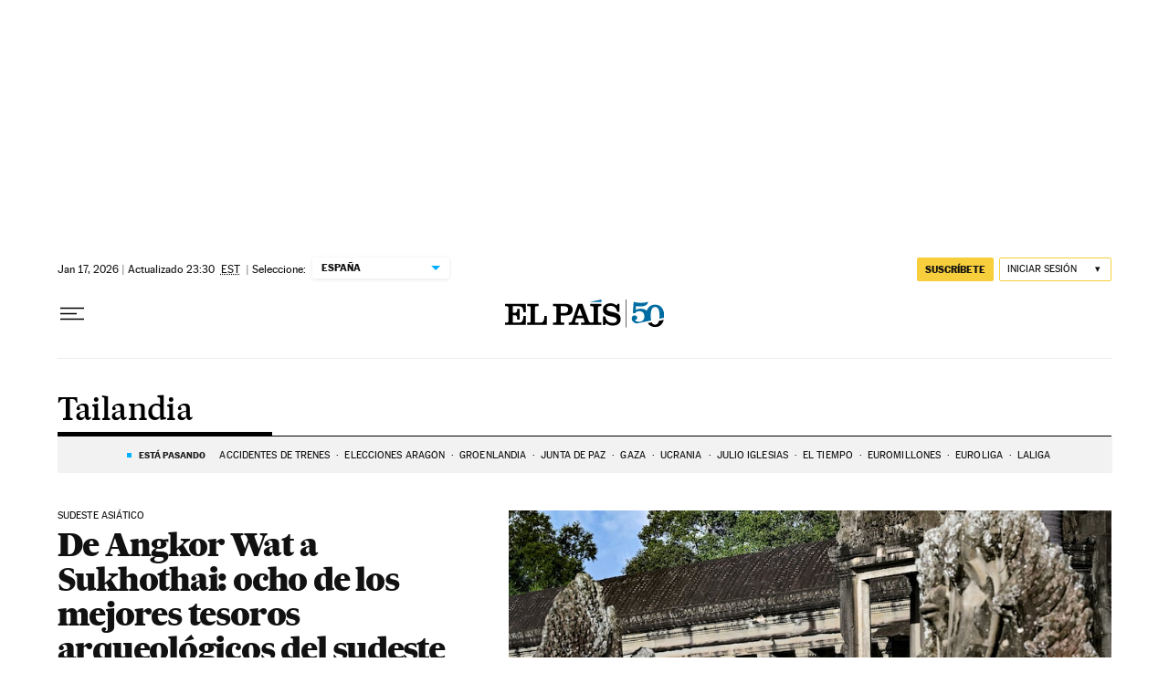

--- FILE ---
content_type: application/javascript; charset=utf-8
request_url: https://fundingchoicesmessages.google.com/f/AGSKWxX2RkPt5Fhw9PIXZ-6oUGR1aRX5BqnofPV-nlhwcsxy-DZUnetpBaVi-DBJrHbLnuzFO1gMpcW2p8-0VdadE1TQq2fom5hfYDcaYjXaES734p0zyxGVQbA1nu4GGCFiC65j069KgdncYbt3EyCKFIC8vzCKPGTkMAWOWEkhV5k-QjFV7aFvlXzKUKSk/__ad_header._ad_slot=/ad.cgi?_300x250a_/fleshlight.
body_size: -1289
content:
window['1867d5a8-0f50-4f87-8e41-b8428abdd008'] = true;